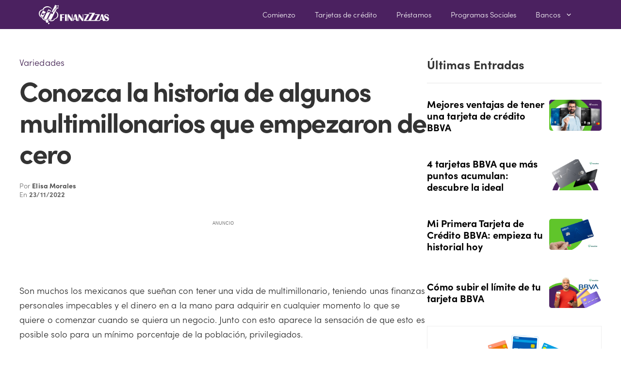

--- FILE ---
content_type: text/html; charset=utf-8
request_url: https://www.google.com/recaptcha/api2/aframe
body_size: 183
content:
<!DOCTYPE HTML><html><head><meta http-equiv="content-type" content="text/html; charset=UTF-8"></head><body><script nonce="gADs8qfuxVnLH4sAwOEN-Q">/** Anti-fraud and anti-abuse applications only. See google.com/recaptcha */ try{var clients={'sodar':'https://pagead2.googlesyndication.com/pagead/sodar?'};window.addEventListener("message",function(a){try{if(a.source===window.parent){var b=JSON.parse(a.data);var c=clients[b['id']];if(c){var d=document.createElement('img');d.src=c+b['params']+'&rc='+(localStorage.getItem("rc::a")?sessionStorage.getItem("rc::b"):"");window.document.body.appendChild(d);sessionStorage.setItem("rc::e",parseInt(sessionStorage.getItem("rc::e")||0)+1);localStorage.setItem("rc::h",'1768937270181');}}}catch(b){}});window.parent.postMessage("_grecaptcha_ready", "*");}catch(b){}</script></body></html>

--- FILE ---
content_type: application/javascript; charset=utf-8
request_url: https://fundingchoicesmessages.google.com/f/AGSKWxVl7Vm_1kSnDEd7Lf5YndXCinyUi9EHyESyjfuw0lnV_g54qRE_HhAaSVjkUWRSUPnF_WoJexw3582B-zHw8DO3OlP23VJqf5ZIGeI9cwuJe6h4dxLRs1DUksmgo5unjD-WOsA5AR5KppJC4fqDJZzVQilrzlsmLPIZ2wX9e7E_xNZjEMbNbs3oxVFu/_/ServeAd?_728x90a_.es/ads//openx-/exitpopunder_
body_size: -1290
content:
window['f0ed36c9-d903-48e2-9076-899f940bb1cd'] = true;